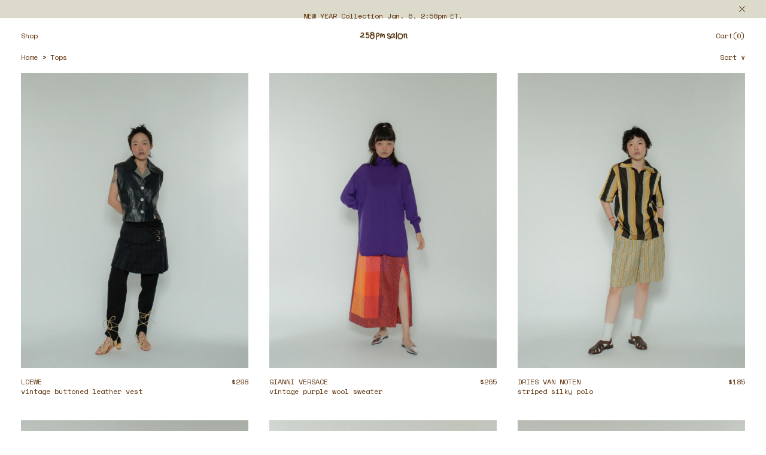

--- FILE ---
content_type: text/html; charset=utf-8
request_url: https://258pmsalon.com/collections/tops?page=8
body_size: 11564
content:
<!doctype html>
<html>
<head>
  <meta name="google-site-verification" content="idyJG8T-N1peFjjKntaqNToD3SfskvUkrMBwY6A0JqQ" />
  <title>Tops</title>
  <meta charset="utf-8">
  <meta http-equiv="X-UA-Compatible" content="IE=edge,chrome=1">
  <meta name="description" content="">
  <link rel="canonical" href="https://258pmsalon.com/collections/tops?page=8">
  <link rel="preconnect" href="https://cdn.shopify.com" crossorigin>
  <meta name="viewport" content="width=device-width,initial-scale=1,maximum-scale=1,user-scalable=no,shrink-to-fit=no">
  <script>window.performance && window.performance.mark && window.performance.mark('shopify.content_for_header.start');</script><meta id="shopify-digital-wallet" name="shopify-digital-wallet" content="/57659621576/digital_wallets/dialog">
<meta name="shopify-checkout-api-token" content="d70f0606634491f01d115ffe0bfe5b13">
<meta id="in-context-paypal-metadata" data-shop-id="57659621576" data-venmo-supported="false" data-environment="production" data-locale="en_US" data-paypal-v4="true" data-currency="USD">
<link rel="alternate" type="application/atom+xml" title="Feed" href="/collections/tops.atom" />
<link rel="prev" href="/collections/tops?page=7">
<link rel="alternate" type="application/json+oembed" href="https://258pmsalon.com/collections/tops.oembed?page=8">
<script async="async" src="/checkouts/internal/preloads.js?locale=en-US"></script>
<link rel="preconnect" href="https://shop.app" crossorigin="anonymous">
<script async="async" src="https://shop.app/checkouts/internal/preloads.js?locale=en-US&shop_id=57659621576" crossorigin="anonymous"></script>
<script id="apple-pay-shop-capabilities" type="application/json">{"shopId":57659621576,"countryCode":"US","currencyCode":"USD","merchantCapabilities":["supports3DS"],"merchantId":"gid:\/\/shopify\/Shop\/57659621576","merchantName":"258pm salon","requiredBillingContactFields":["postalAddress","email","phone"],"requiredShippingContactFields":["postalAddress","email","phone"],"shippingType":"shipping","supportedNetworks":["visa","masterCard","amex","discover","elo","jcb"],"total":{"type":"pending","label":"258pm salon","amount":"1.00"},"shopifyPaymentsEnabled":true,"supportsSubscriptions":true}</script>
<script id="shopify-features" type="application/json">{"accessToken":"d70f0606634491f01d115ffe0bfe5b13","betas":["rich-media-storefront-analytics"],"domain":"258pmsalon.com","predictiveSearch":true,"shopId":57659621576,"locale":"en"}</script>
<script>var Shopify = Shopify || {};
Shopify.shop = "258pm.myshopify.com";
Shopify.locale = "en";
Shopify.currency = {"active":"USD","rate":"1.0"};
Shopify.country = "US";
Shopify.theme = {"name":"258pm\/main","id":125586342088,"schema_name":"258pm","schema_version":"1.0.0","theme_store_id":null,"role":"main"};
Shopify.theme.handle = "null";
Shopify.theme.style = {"id":null,"handle":null};
Shopify.cdnHost = "258pmsalon.com/cdn";
Shopify.routes = Shopify.routes || {};
Shopify.routes.root = "/";</script>
<script type="module">!function(o){(o.Shopify=o.Shopify||{}).modules=!0}(window);</script>
<script>!function(o){function n(){var o=[];function n(){o.push(Array.prototype.slice.apply(arguments))}return n.q=o,n}var t=o.Shopify=o.Shopify||{};t.loadFeatures=n(),t.autoloadFeatures=n()}(window);</script>
<script>
  window.ShopifyPay = window.ShopifyPay || {};
  window.ShopifyPay.apiHost = "shop.app\/pay";
  window.ShopifyPay.redirectState = null;
</script>
<script id="shop-js-analytics" type="application/json">{"pageType":"collection"}</script>
<script defer="defer" async type="module" src="//258pmsalon.com/cdn/shopifycloud/shop-js/modules/v2/client.init-shop-cart-sync_IZsNAliE.en.esm.js"></script>
<script defer="defer" async type="module" src="//258pmsalon.com/cdn/shopifycloud/shop-js/modules/v2/chunk.common_0OUaOowp.esm.js"></script>
<script type="module">
  await import("//258pmsalon.com/cdn/shopifycloud/shop-js/modules/v2/client.init-shop-cart-sync_IZsNAliE.en.esm.js");
await import("//258pmsalon.com/cdn/shopifycloud/shop-js/modules/v2/chunk.common_0OUaOowp.esm.js");

  window.Shopify.SignInWithShop?.initShopCartSync?.({"fedCMEnabled":true,"windoidEnabled":true});

</script>
<script>
  window.Shopify = window.Shopify || {};
  if (!window.Shopify.featureAssets) window.Shopify.featureAssets = {};
  window.Shopify.featureAssets['shop-js'] = {"shop-cart-sync":["modules/v2/client.shop-cart-sync_DLOhI_0X.en.esm.js","modules/v2/chunk.common_0OUaOowp.esm.js"],"init-fed-cm":["modules/v2/client.init-fed-cm_C6YtU0w6.en.esm.js","modules/v2/chunk.common_0OUaOowp.esm.js"],"shop-button":["modules/v2/client.shop-button_BCMx7GTG.en.esm.js","modules/v2/chunk.common_0OUaOowp.esm.js"],"shop-cash-offers":["modules/v2/client.shop-cash-offers_BT26qb5j.en.esm.js","modules/v2/chunk.common_0OUaOowp.esm.js","modules/v2/chunk.modal_CGo_dVj3.esm.js"],"init-windoid":["modules/v2/client.init-windoid_B9PkRMql.en.esm.js","modules/v2/chunk.common_0OUaOowp.esm.js"],"init-shop-email-lookup-coordinator":["modules/v2/client.init-shop-email-lookup-coordinator_DZkqjsbU.en.esm.js","modules/v2/chunk.common_0OUaOowp.esm.js"],"shop-toast-manager":["modules/v2/client.shop-toast-manager_Di2EnuM7.en.esm.js","modules/v2/chunk.common_0OUaOowp.esm.js"],"shop-login-button":["modules/v2/client.shop-login-button_BtqW_SIO.en.esm.js","modules/v2/chunk.common_0OUaOowp.esm.js","modules/v2/chunk.modal_CGo_dVj3.esm.js"],"avatar":["modules/v2/client.avatar_BTnouDA3.en.esm.js"],"pay-button":["modules/v2/client.pay-button_CWa-C9R1.en.esm.js","modules/v2/chunk.common_0OUaOowp.esm.js"],"init-shop-cart-sync":["modules/v2/client.init-shop-cart-sync_IZsNAliE.en.esm.js","modules/v2/chunk.common_0OUaOowp.esm.js"],"init-customer-accounts":["modules/v2/client.init-customer-accounts_DenGwJTU.en.esm.js","modules/v2/client.shop-login-button_BtqW_SIO.en.esm.js","modules/v2/chunk.common_0OUaOowp.esm.js","modules/v2/chunk.modal_CGo_dVj3.esm.js"],"init-shop-for-new-customer-accounts":["modules/v2/client.init-shop-for-new-customer-accounts_JdHXxpS9.en.esm.js","modules/v2/client.shop-login-button_BtqW_SIO.en.esm.js","modules/v2/chunk.common_0OUaOowp.esm.js","modules/v2/chunk.modal_CGo_dVj3.esm.js"],"init-customer-accounts-sign-up":["modules/v2/client.init-customer-accounts-sign-up_D6__K_p8.en.esm.js","modules/v2/client.shop-login-button_BtqW_SIO.en.esm.js","modules/v2/chunk.common_0OUaOowp.esm.js","modules/v2/chunk.modal_CGo_dVj3.esm.js"],"checkout-modal":["modules/v2/client.checkout-modal_C_ZQDY6s.en.esm.js","modules/v2/chunk.common_0OUaOowp.esm.js","modules/v2/chunk.modal_CGo_dVj3.esm.js"],"shop-follow-button":["modules/v2/client.shop-follow-button_XetIsj8l.en.esm.js","modules/v2/chunk.common_0OUaOowp.esm.js","modules/v2/chunk.modal_CGo_dVj3.esm.js"],"lead-capture":["modules/v2/client.lead-capture_DvA72MRN.en.esm.js","modules/v2/chunk.common_0OUaOowp.esm.js","modules/v2/chunk.modal_CGo_dVj3.esm.js"],"shop-login":["modules/v2/client.shop-login_ClXNxyh6.en.esm.js","modules/v2/chunk.common_0OUaOowp.esm.js","modules/v2/chunk.modal_CGo_dVj3.esm.js"],"payment-terms":["modules/v2/client.payment-terms_CNlwjfZz.en.esm.js","modules/v2/chunk.common_0OUaOowp.esm.js","modules/v2/chunk.modal_CGo_dVj3.esm.js"]};
</script>
<script id="__st">var __st={"a":57659621576,"offset":-18000,"reqid":"145dd805-5c00-4476-aded-f6167d28e1ac-1768480319","pageurl":"258pmsalon.com\/collections\/tops?page=8","u":"8c0df83b095f","p":"collection","rtyp":"collection","rid":322832171208};</script>
<script>window.ShopifyPaypalV4VisibilityTracking = true;</script>
<script id="form-persister">!function(){'use strict';const t='contact',e='new_comment',n=[[t,t],['blogs',e],['comments',e],[t,'customer']],o='password',r='form_key',c=['recaptcha-v3-token','g-recaptcha-response','h-captcha-response',o],s=()=>{try{return window.sessionStorage}catch{return}},i='__shopify_v',u=t=>t.elements[r],a=function(){const t=[...n].map((([t,e])=>`form[action*='/${t}']:not([data-nocaptcha='true']) input[name='form_type'][value='${e}']`)).join(',');var e;return e=t,()=>e?[...document.querySelectorAll(e)].map((t=>t.form)):[]}();function m(t){const e=u(t);a().includes(t)&&(!e||!e.value)&&function(t){try{if(!s())return;!function(t){const e=s();if(!e)return;const n=u(t);if(!n)return;const o=n.value;o&&e.removeItem(o)}(t);const e=Array.from(Array(32),(()=>Math.random().toString(36)[2])).join('');!function(t,e){u(t)||t.append(Object.assign(document.createElement('input'),{type:'hidden',name:r})),t.elements[r].value=e}(t,e),function(t,e){const n=s();if(!n)return;const r=[...t.querySelectorAll(`input[type='${o}']`)].map((({name:t})=>t)),u=[...c,...r],a={};for(const[o,c]of new FormData(t).entries())u.includes(o)||(a[o]=c);n.setItem(e,JSON.stringify({[i]:1,action:t.action,data:a}))}(t,e)}catch(e){console.error('failed to persist form',e)}}(t)}const f=t=>{if('true'===t.dataset.persistBound)return;const e=function(t,e){const n=function(t){return'function'==typeof t.submit?t.submit:HTMLFormElement.prototype.submit}(t).bind(t);return function(){let t;return()=>{t||(t=!0,(()=>{try{e(),n()}catch(t){(t=>{console.error('form submit failed',t)})(t)}})(),setTimeout((()=>t=!1),250))}}()}(t,(()=>{m(t)}));!function(t,e){if('function'==typeof t.submit&&'function'==typeof e)try{t.submit=e}catch{}}(t,e),t.addEventListener('submit',(t=>{t.preventDefault(),e()})),t.dataset.persistBound='true'};!function(){function t(t){const e=(t=>{const e=t.target;return e instanceof HTMLFormElement?e:e&&e.form})(t);e&&m(e)}document.addEventListener('submit',t),document.addEventListener('DOMContentLoaded',(()=>{const e=a();for(const t of e)f(t);var n;n=document.body,new window.MutationObserver((t=>{for(const e of t)if('childList'===e.type&&e.addedNodes.length)for(const t of e.addedNodes)1===t.nodeType&&'FORM'===t.tagName&&a().includes(t)&&f(t)})).observe(n,{childList:!0,subtree:!0,attributes:!1}),document.removeEventListener('submit',t)}))}()}();</script>
<script integrity="sha256-4kQ18oKyAcykRKYeNunJcIwy7WH5gtpwJnB7kiuLZ1E=" data-source-attribution="shopify.loadfeatures" defer="defer" src="//258pmsalon.com/cdn/shopifycloud/storefront/assets/storefront/load_feature-a0a9edcb.js" crossorigin="anonymous"></script>
<script crossorigin="anonymous" defer="defer" src="//258pmsalon.com/cdn/shopifycloud/storefront/assets/shopify_pay/storefront-65b4c6d7.js?v=20250812"></script>
<script data-source-attribution="shopify.dynamic_checkout.dynamic.init">var Shopify=Shopify||{};Shopify.PaymentButton=Shopify.PaymentButton||{isStorefrontPortableWallets:!0,init:function(){window.Shopify.PaymentButton.init=function(){};var t=document.createElement("script");t.src="https://258pmsalon.com/cdn/shopifycloud/portable-wallets/latest/portable-wallets.en.js",t.type="module",document.head.appendChild(t)}};
</script>
<script data-source-attribution="shopify.dynamic_checkout.buyer_consent">
  function portableWalletsHideBuyerConsent(e){var t=document.getElementById("shopify-buyer-consent"),n=document.getElementById("shopify-subscription-policy-button");t&&n&&(t.classList.add("hidden"),t.setAttribute("aria-hidden","true"),n.removeEventListener("click",e))}function portableWalletsShowBuyerConsent(e){var t=document.getElementById("shopify-buyer-consent"),n=document.getElementById("shopify-subscription-policy-button");t&&n&&(t.classList.remove("hidden"),t.removeAttribute("aria-hidden"),n.addEventListener("click",e))}window.Shopify?.PaymentButton&&(window.Shopify.PaymentButton.hideBuyerConsent=portableWalletsHideBuyerConsent,window.Shopify.PaymentButton.showBuyerConsent=portableWalletsShowBuyerConsent);
</script>
<script data-source-attribution="shopify.dynamic_checkout.cart.bootstrap">document.addEventListener("DOMContentLoaded",(function(){function t(){return document.querySelector("shopify-accelerated-checkout-cart, shopify-accelerated-checkout")}if(t())Shopify.PaymentButton.init();else{new MutationObserver((function(e,n){t()&&(Shopify.PaymentButton.init(),n.disconnect())})).observe(document.body,{childList:!0,subtree:!0})}}));
</script>
<script id='scb4127' type='text/javascript' async='' src='https://258pmsalon.com/cdn/shopifycloud/privacy-banner/storefront-banner.js'></script><link id="shopify-accelerated-checkout-styles" rel="stylesheet" media="screen" href="https://258pmsalon.com/cdn/shopifycloud/portable-wallets/latest/accelerated-checkout-backwards-compat.css" crossorigin="anonymous">
<style id="shopify-accelerated-checkout-cart">
        #shopify-buyer-consent {
  margin-top: 1em;
  display: inline-block;
  width: 100%;
}

#shopify-buyer-consent.hidden {
  display: none;
}

#shopify-subscription-policy-button {
  background: none;
  border: none;
  padding: 0;
  text-decoration: underline;
  font-size: inherit;
  cursor: pointer;
}

#shopify-subscription-policy-button::before {
  box-shadow: none;
}

      </style>

<script>window.performance && window.performance.mark && window.performance.mark('shopify.content_for_header.end');</script> <!-- Header hook for plugins -->

  <link rel="shortcut icon" href="//258pmsalon.com/cdn/shop/files/favicon_small.png?v=4987792808497931170" type="image/png" />

  <link rel="preconnect" href="https://fonts.googleapis.com">
  <link rel="preconnect" href="https://fonts.gstatic.com" crossorigin>
  <link href="https://fonts.googleapis.com/css2?family=Space+Mono:ital,wght@0,400;0,700;1,400&display=swap" rel="stylesheet">

  <link href="//258pmsalon.com/cdn/shop/t/4/assets/application.css?v=87103258920158566091635296824" rel="stylesheet" type="text/css" media="all" />
  <script src="//258pmsalon.com/cdn/shop/t/4/assets/application.js?v=128462529292239181861635296136" defer></script>
<meta property="og:image" content="https://cdn.shopify.com/s/files/1/0576/5962/1576/files/258pmsalon-logo-thumbnail-blue.jpg?v=1635524856" />
<meta property="og:image:secure_url" content="https://cdn.shopify.com/s/files/1/0576/5962/1576/files/258pmsalon-logo-thumbnail-blue.jpg?v=1635524856" />
<meta property="og:image:width" content="1139" />
<meta property="og:image:height" content="628" />
<link href="https://monorail-edge.shopifysvc.com" rel="dns-prefetch">
<script>(function(){if ("sendBeacon" in navigator && "performance" in window) {try {var session_token_from_headers = performance.getEntriesByType('navigation')[0].serverTiming.find(x => x.name == '_s').description;} catch {var session_token_from_headers = undefined;}var session_cookie_matches = document.cookie.match(/_shopify_s=([^;]*)/);var session_token_from_cookie = session_cookie_matches && session_cookie_matches.length === 2 ? session_cookie_matches[1] : "";var session_token = session_token_from_headers || session_token_from_cookie || "";function handle_abandonment_event(e) {var entries = performance.getEntries().filter(function(entry) {return /monorail-edge.shopifysvc.com/.test(entry.name);});if (!window.abandonment_tracked && entries.length === 0) {window.abandonment_tracked = true;var currentMs = Date.now();var navigation_start = performance.timing.navigationStart;var payload = {shop_id: 57659621576,url: window.location.href,navigation_start,duration: currentMs - navigation_start,session_token,page_type: "collection"};window.navigator.sendBeacon("https://monorail-edge.shopifysvc.com/v1/produce", JSON.stringify({schema_id: "online_store_buyer_site_abandonment/1.1",payload: payload,metadata: {event_created_at_ms: currentMs,event_sent_at_ms: currentMs}}));}}window.addEventListener('pagehide', handle_abandonment_event);}}());</script>
<script id="web-pixels-manager-setup">(function e(e,d,r,n,o){if(void 0===o&&(o={}),!Boolean(null===(a=null===(i=window.Shopify)||void 0===i?void 0:i.analytics)||void 0===a?void 0:a.replayQueue)){var i,a;window.Shopify=window.Shopify||{};var t=window.Shopify;t.analytics=t.analytics||{};var s=t.analytics;s.replayQueue=[],s.publish=function(e,d,r){return s.replayQueue.push([e,d,r]),!0};try{self.performance.mark("wpm:start")}catch(e){}var l=function(){var e={modern:/Edge?\/(1{2}[4-9]|1[2-9]\d|[2-9]\d{2}|\d{4,})\.\d+(\.\d+|)|Firefox\/(1{2}[4-9]|1[2-9]\d|[2-9]\d{2}|\d{4,})\.\d+(\.\d+|)|Chrom(ium|e)\/(9{2}|\d{3,})\.\d+(\.\d+|)|(Maci|X1{2}).+ Version\/(15\.\d+|(1[6-9]|[2-9]\d|\d{3,})\.\d+)([,.]\d+|)( \(\w+\)|)( Mobile\/\w+|) Safari\/|Chrome.+OPR\/(9{2}|\d{3,})\.\d+\.\d+|(CPU[ +]OS|iPhone[ +]OS|CPU[ +]iPhone|CPU IPhone OS|CPU iPad OS)[ +]+(15[._]\d+|(1[6-9]|[2-9]\d|\d{3,})[._]\d+)([._]\d+|)|Android:?[ /-](13[3-9]|1[4-9]\d|[2-9]\d{2}|\d{4,})(\.\d+|)(\.\d+|)|Android.+Firefox\/(13[5-9]|1[4-9]\d|[2-9]\d{2}|\d{4,})\.\d+(\.\d+|)|Android.+Chrom(ium|e)\/(13[3-9]|1[4-9]\d|[2-9]\d{2}|\d{4,})\.\d+(\.\d+|)|SamsungBrowser\/([2-9]\d|\d{3,})\.\d+/,legacy:/Edge?\/(1[6-9]|[2-9]\d|\d{3,})\.\d+(\.\d+|)|Firefox\/(5[4-9]|[6-9]\d|\d{3,})\.\d+(\.\d+|)|Chrom(ium|e)\/(5[1-9]|[6-9]\d|\d{3,})\.\d+(\.\d+|)([\d.]+$|.*Safari\/(?![\d.]+ Edge\/[\d.]+$))|(Maci|X1{2}).+ Version\/(10\.\d+|(1[1-9]|[2-9]\d|\d{3,})\.\d+)([,.]\d+|)( \(\w+\)|)( Mobile\/\w+|) Safari\/|Chrome.+OPR\/(3[89]|[4-9]\d|\d{3,})\.\d+\.\d+|(CPU[ +]OS|iPhone[ +]OS|CPU[ +]iPhone|CPU IPhone OS|CPU iPad OS)[ +]+(10[._]\d+|(1[1-9]|[2-9]\d|\d{3,})[._]\d+)([._]\d+|)|Android:?[ /-](13[3-9]|1[4-9]\d|[2-9]\d{2}|\d{4,})(\.\d+|)(\.\d+|)|Mobile Safari.+OPR\/([89]\d|\d{3,})\.\d+\.\d+|Android.+Firefox\/(13[5-9]|1[4-9]\d|[2-9]\d{2}|\d{4,})\.\d+(\.\d+|)|Android.+Chrom(ium|e)\/(13[3-9]|1[4-9]\d|[2-9]\d{2}|\d{4,})\.\d+(\.\d+|)|Android.+(UC? ?Browser|UCWEB|U3)[ /]?(15\.([5-9]|\d{2,})|(1[6-9]|[2-9]\d|\d{3,})\.\d+)\.\d+|SamsungBrowser\/(5\.\d+|([6-9]|\d{2,})\.\d+)|Android.+MQ{2}Browser\/(14(\.(9|\d{2,})|)|(1[5-9]|[2-9]\d|\d{3,})(\.\d+|))(\.\d+|)|K[Aa][Ii]OS\/(3\.\d+|([4-9]|\d{2,})\.\d+)(\.\d+|)/},d=e.modern,r=e.legacy,n=navigator.userAgent;return n.match(d)?"modern":n.match(r)?"legacy":"unknown"}(),u="modern"===l?"modern":"legacy",c=(null!=n?n:{modern:"",legacy:""})[u],f=function(e){return[e.baseUrl,"/wpm","/b",e.hashVersion,"modern"===e.buildTarget?"m":"l",".js"].join("")}({baseUrl:d,hashVersion:r,buildTarget:u}),m=function(e){var d=e.version,r=e.bundleTarget,n=e.surface,o=e.pageUrl,i=e.monorailEndpoint;return{emit:function(e){var a=e.status,t=e.errorMsg,s=(new Date).getTime(),l=JSON.stringify({metadata:{event_sent_at_ms:s},events:[{schema_id:"web_pixels_manager_load/3.1",payload:{version:d,bundle_target:r,page_url:o,status:a,surface:n,error_msg:t},metadata:{event_created_at_ms:s}}]});if(!i)return console&&console.warn&&console.warn("[Web Pixels Manager] No Monorail endpoint provided, skipping logging."),!1;try{return self.navigator.sendBeacon.bind(self.navigator)(i,l)}catch(e){}var u=new XMLHttpRequest;try{return u.open("POST",i,!0),u.setRequestHeader("Content-Type","text/plain"),u.send(l),!0}catch(e){return console&&console.warn&&console.warn("[Web Pixels Manager] Got an unhandled error while logging to Monorail."),!1}}}}({version:r,bundleTarget:l,surface:e.surface,pageUrl:self.location.href,monorailEndpoint:e.monorailEndpoint});try{o.browserTarget=l,function(e){var d=e.src,r=e.async,n=void 0===r||r,o=e.onload,i=e.onerror,a=e.sri,t=e.scriptDataAttributes,s=void 0===t?{}:t,l=document.createElement("script"),u=document.querySelector("head"),c=document.querySelector("body");if(l.async=n,l.src=d,a&&(l.integrity=a,l.crossOrigin="anonymous"),s)for(var f in s)if(Object.prototype.hasOwnProperty.call(s,f))try{l.dataset[f]=s[f]}catch(e){}if(o&&l.addEventListener("load",o),i&&l.addEventListener("error",i),u)u.appendChild(l);else{if(!c)throw new Error("Did not find a head or body element to append the script");c.appendChild(l)}}({src:f,async:!0,onload:function(){if(!function(){var e,d;return Boolean(null===(d=null===(e=window.Shopify)||void 0===e?void 0:e.analytics)||void 0===d?void 0:d.initialized)}()){var d=window.webPixelsManager.init(e)||void 0;if(d){var r=window.Shopify.analytics;r.replayQueue.forEach((function(e){var r=e[0],n=e[1],o=e[2];d.publishCustomEvent(r,n,o)})),r.replayQueue=[],r.publish=d.publishCustomEvent,r.visitor=d.visitor,r.initialized=!0}}},onerror:function(){return m.emit({status:"failed",errorMsg:"".concat(f," has failed to load")})},sri:function(e){var d=/^sha384-[A-Za-z0-9+/=]+$/;return"string"==typeof e&&d.test(e)}(c)?c:"",scriptDataAttributes:o}),m.emit({status:"loading"})}catch(e){m.emit({status:"failed",errorMsg:(null==e?void 0:e.message)||"Unknown error"})}}})({shopId: 57659621576,storefrontBaseUrl: "https://258pmsalon.com",extensionsBaseUrl: "https://extensions.shopifycdn.com/cdn/shopifycloud/web-pixels-manager",monorailEndpoint: "https://monorail-edge.shopifysvc.com/unstable/produce_batch",surface: "storefront-renderer",enabledBetaFlags: ["2dca8a86"],webPixelsConfigList: [{"id":"shopify-app-pixel","configuration":"{}","eventPayloadVersion":"v1","runtimeContext":"STRICT","scriptVersion":"0450","apiClientId":"shopify-pixel","type":"APP","privacyPurposes":["ANALYTICS","MARKETING"]},{"id":"shopify-custom-pixel","eventPayloadVersion":"v1","runtimeContext":"LAX","scriptVersion":"0450","apiClientId":"shopify-pixel","type":"CUSTOM","privacyPurposes":["ANALYTICS","MARKETING"]}],isMerchantRequest: false,initData: {"shop":{"name":"258pm salon","paymentSettings":{"currencyCode":"USD"},"myshopifyDomain":"258pm.myshopify.com","countryCode":"US","storefrontUrl":"https:\/\/258pmsalon.com"},"customer":null,"cart":null,"checkout":null,"productVariants":[],"purchasingCompany":null},},"https://258pmsalon.com/cdn","7cecd0b6w90c54c6cpe92089d5m57a67346",{"modern":"","legacy":""},{"shopId":"57659621576","storefrontBaseUrl":"https:\/\/258pmsalon.com","extensionBaseUrl":"https:\/\/extensions.shopifycdn.com\/cdn\/shopifycloud\/web-pixels-manager","surface":"storefront-renderer","enabledBetaFlags":"[\"2dca8a86\"]","isMerchantRequest":"false","hashVersion":"7cecd0b6w90c54c6cpe92089d5m57a67346","publish":"custom","events":"[[\"page_viewed\",{}],[\"collection_viewed\",{\"collection\":{\"id\":\"322832171208\",\"title\":\"Tops\",\"productVariants\":[{\"price\":{\"amount\":298.0,\"currencyCode\":\"USD\"},\"product\":{\"title\":\"vintage buttoned leather vest\",\"vendor\":\"Loewe\",\"id\":\"7440432103624\",\"untranslatedTitle\":\"vintage buttoned leather vest\",\"url\":\"\/products\/loewe-vintage-buttoned-leather-vest\",\"type\":\"Vests\"},\"id\":\"42320580280520\",\"image\":{\"src\":\"\/\/258pmsalon.com\/cdn\/shop\/products\/2022-258PMSalon-Loewe-black-leather-vest-47-055.jpg?v=1663433331\"},\"sku\":\"TO211201003LOE\",\"title\":\"Default Title\",\"untranslatedTitle\":\"Default Title\"},{\"price\":{\"amount\":265.0,\"currencyCode\":\"USD\"},\"product\":{\"title\":\"vintage purple wool sweater\",\"vendor\":\"Gianni Versace\",\"id\":\"7429063377096\",\"untranslatedTitle\":\"vintage purple wool sweater\",\"url\":\"\/products\/gianni-versace-vintage-purple-wool-sweater\",\"type\":\"Shirts \u0026 Tops\"},\"id\":\"42283354685640\",\"image\":{\"src\":\"\/\/258pmsalon.com\/cdn\/shop\/products\/2022-258PMSalon-Versace-purple-sweater-46-332.jpg?v=1662611485\"},\"sku\":\"TO220515001GVE\",\"title\":\"Default Title\",\"untranslatedTitle\":\"Default Title\"},{\"price\":{\"amount\":185.0,\"currencyCode\":\"USD\"},\"product\":{\"title\":\"striped silky polo\",\"vendor\":\"Dries Van Noten\",\"id\":\"7390218485960\",\"untranslatedTitle\":\"striped silky polo\",\"url\":\"\/products\/dries-van-noten-striped-silky-polo\",\"type\":\"Shirts \u0026 Tops\"},\"id\":\"42098588549320\",\"image\":{\"src\":\"\/\/258pmsalon.com\/cdn\/shop\/products\/2022-258PMSalon-DVN-stripe-polo-45-054.jpg?v=1658936366\"},\"sku\":\"TO200418003DVN\",\"title\":\"Default Title\",\"untranslatedTitle\":\"Default Title\"},{\"price\":{\"amount\":110.0,\"currencyCode\":\"USD\"},\"product\":{\"title\":\"woven short sleeved top\",\"vendor\":\"Versus\",\"id\":\"7349362131144\",\"untranslatedTitle\":\"woven short sleeved top\",\"url\":\"\/products\/versus-woven-short-sleeved-top\",\"type\":\"Shirts \u0026 Tops\"},\"id\":\"41950768857288\",\"image\":{\"src\":\"\/\/258pmsalon.com\/cdn\/shop\/products\/2022-258PMSalon-Versus-woven-top-43-031.jpg?v=1654143395\"},\"sku\":\"TO210731002VER\",\"title\":\"Default Title\",\"untranslatedTitle\":\"Default Title\"},{\"price\":{\"amount\":330.0,\"currencyCode\":\"USD\"},\"product\":{\"title\":\"vintage gem print silk blouse with neck tie\",\"vendor\":\"Yves Saint Laurent\",\"id\":\"7231826460872\",\"untranslatedTitle\":\"vintage gem print silk blouse with neck tie\",\"url\":\"\/products\/saint-laurent-rive-gauche-vintage-gem-print-silk-blouse\",\"type\":\"Shirts \u0026 Tops\"},\"id\":\"41526639165640\",\"image\":{\"src\":\"\/\/258pmsalon.com\/cdn\/shop\/products\/2022-258PMSalon-YSL-gem-bow-blouse-39-141.jpg?v=1645221422\"},\"sku\":\"TO200119005YSL\",\"title\":\"Default Title\",\"untranslatedTitle\":\"Default Title\"},{\"price\":{\"amount\":920.0,\"currencyCode\":\"USD\"},\"product\":{\"title\":\"leather woven top with silk trim\",\"vendor\":\"Gucci\",\"id\":\"7214151663816\",\"untranslatedTitle\":\"leather woven top with silk trim\",\"url\":\"\/products\/gucci-leather-woven-top\",\"type\":\"Shirts \u0026 Tops\"},\"id\":\"41465566036168\",\"image\":{\"src\":\"\/\/258pmsalon.com\/cdn\/shop\/products\/2022-258PMSalon-Gucci-leather-woven-top-37-476.jpg?v=1642116916\"},\"sku\":\"TO211213007GUC\",\"title\":\"Default Title\",\"untranslatedTitle\":\"Default Title\"},{\"price\":{\"amount\":175.0,\"currencyCode\":\"USD\"},\"product\":{\"title\":\"vintage cotton and linen knit\",\"vendor\":\"JC de Castelbajac\",\"id\":\"7214145929416\",\"untranslatedTitle\":\"vintage cotton and linen knit\",\"url\":\"\/products\/jc-de-castelbajac-vintage-cotton-linen-knit\",\"type\":\"Shirts \u0026 Tops\"},\"id\":\"41465553748168\",\"image\":{\"src\":\"\/\/258pmsalon.com\/cdn\/shop\/products\/2022-258PMSalon-Castelbajac-colorblock-knit-37-369.jpg?v=1641918053\"},\"sku\":\"TO211201007JDC\",\"title\":\"Default Title\",\"untranslatedTitle\":\"Default Title\"},{\"price\":{\"amount\":150.0,\"currencyCode\":\"USD\"},\"product\":{\"title\":\"teal cashmere turtleneck\",\"vendor\":\"Gucci\",\"id\":\"7214114472136\",\"untranslatedTitle\":\"teal cashmere turtleneck\",\"url\":\"\/products\/gucci-teal-cashmere-turtleneck\",\"type\":\"Shirts \u0026 Tops\"},\"id\":\"41465497583816\",\"image\":{\"src\":\"\/\/258pmsalon.com\/cdn\/shop\/products\/2022-258PMSalon-Gucci-teal-cashmere-turtleneck-37-318.jpg?v=1641916823\"},\"sku\":\"TO200826008GUC\",\"title\":\"Default Title\",\"untranslatedTitle\":\"Default Title\"},{\"price\":{\"amount\":298.0,\"currencyCode\":\"USD\"},\"product\":{\"title\":\"vintage multi-color plaid cardigan\",\"vendor\":\"Yves Saint Laurent\",\"id\":\"7169797914824\",\"untranslatedTitle\":\"vintage multi-color plaid cardigan\",\"url\":\"\/products\/yves-saint-laurent-vintage-plaid-cardigan\",\"type\":\"Shirts \u0026 Tops\"},\"id\":\"41310964973768\",\"image\":{\"src\":\"\/\/258pmsalon.com\/cdn\/shop\/products\/2021-258PMSalon-YSL-crisscross-sweater-35-320.jpg?v=1638422606\"},\"sku\":\"TO201018002YSL\",\"title\":\"Default Title\",\"untranslatedTitle\":\"Default Title\"},{\"price\":{\"amount\":260.0,\"currencyCode\":\"USD\"},\"product\":{\"title\":\"vintage zigzag patterned cardigan\",\"vendor\":\"Missoni\",\"id\":\"7138137538760\",\"untranslatedTitle\":\"vintage zigzag patterned cardigan\",\"url\":\"\/products\/missoni-vintage-zigzag-patterned-cardigan\",\"type\":\"Shirts \u0026 Tops\"},\"id\":\"41218832531656\",\"image\":{\"src\":\"\/\/258pmsalon.com\/cdn\/shop\/products\/2021-258PMSalon-Missoni-zigzag-cardigan-34-299.jpg?v=1636705988\"},\"sku\":\"TO210928003MIS\",\"title\":\"Default Title\",\"untranslatedTitle\":\"Default Title\"}]}}]]"});</script><script>
  window.ShopifyAnalytics = window.ShopifyAnalytics || {};
  window.ShopifyAnalytics.meta = window.ShopifyAnalytics.meta || {};
  window.ShopifyAnalytics.meta.currency = 'USD';
  var meta = {"products":[{"id":7440432103624,"gid":"gid:\/\/shopify\/Product\/7440432103624","vendor":"Loewe","type":"Vests","handle":"loewe-vintage-buttoned-leather-vest","variants":[{"id":42320580280520,"price":29800,"name":"vintage buttoned leather vest","public_title":null,"sku":"TO211201003LOE"}],"remote":false},{"id":7429063377096,"gid":"gid:\/\/shopify\/Product\/7429063377096","vendor":"Gianni Versace","type":"Shirts \u0026 Tops","handle":"gianni-versace-vintage-purple-wool-sweater","variants":[{"id":42283354685640,"price":26500,"name":"vintage purple wool sweater","public_title":null,"sku":"TO220515001GVE"}],"remote":false},{"id":7390218485960,"gid":"gid:\/\/shopify\/Product\/7390218485960","vendor":"Dries Van Noten","type":"Shirts \u0026 Tops","handle":"dries-van-noten-striped-silky-polo","variants":[{"id":42098588549320,"price":18500,"name":"striped silky polo","public_title":null,"sku":"TO200418003DVN"}],"remote":false},{"id":7349362131144,"gid":"gid:\/\/shopify\/Product\/7349362131144","vendor":"Versus","type":"Shirts \u0026 Tops","handle":"versus-woven-short-sleeved-top","variants":[{"id":41950768857288,"price":11000,"name":"woven short sleeved top","public_title":null,"sku":"TO210731002VER"}],"remote":false},{"id":7231826460872,"gid":"gid:\/\/shopify\/Product\/7231826460872","vendor":"Yves Saint Laurent","type":"Shirts \u0026 Tops","handle":"saint-laurent-rive-gauche-vintage-gem-print-silk-blouse","variants":[{"id":41526639165640,"price":33000,"name":"vintage gem print silk blouse with neck tie","public_title":null,"sku":"TO200119005YSL"}],"remote":false},{"id":7214151663816,"gid":"gid:\/\/shopify\/Product\/7214151663816","vendor":"Gucci","type":"Shirts \u0026 Tops","handle":"gucci-leather-woven-top","variants":[{"id":41465566036168,"price":92000,"name":"leather woven top with silk trim","public_title":null,"sku":"TO211213007GUC"}],"remote":false},{"id":7214145929416,"gid":"gid:\/\/shopify\/Product\/7214145929416","vendor":"JC de Castelbajac","type":"Shirts \u0026 Tops","handle":"jc-de-castelbajac-vintage-cotton-linen-knit","variants":[{"id":41465553748168,"price":17500,"name":"vintage cotton and linen knit","public_title":null,"sku":"TO211201007JDC"}],"remote":false},{"id":7214114472136,"gid":"gid:\/\/shopify\/Product\/7214114472136","vendor":"Gucci","type":"Shirts \u0026 Tops","handle":"gucci-teal-cashmere-turtleneck","variants":[{"id":41465497583816,"price":15000,"name":"teal cashmere turtleneck","public_title":null,"sku":"TO200826008GUC"}],"remote":false},{"id":7169797914824,"gid":"gid:\/\/shopify\/Product\/7169797914824","vendor":"Yves Saint Laurent","type":"Shirts \u0026 Tops","handle":"yves-saint-laurent-vintage-plaid-cardigan","variants":[{"id":41310964973768,"price":29800,"name":"vintage multi-color plaid cardigan","public_title":null,"sku":"TO201018002YSL"}],"remote":false},{"id":7138137538760,"gid":"gid:\/\/shopify\/Product\/7138137538760","vendor":"Missoni","type":"Shirts \u0026 Tops","handle":"missoni-vintage-zigzag-patterned-cardigan","variants":[{"id":41218832531656,"price":26000,"name":"vintage zigzag patterned cardigan","public_title":null,"sku":"TO210928003MIS"}],"remote":false}],"page":{"pageType":"collection","resourceType":"collection","resourceId":322832171208,"requestId":"145dd805-5c00-4476-aded-f6167d28e1ac-1768480319"}};
  for (var attr in meta) {
    window.ShopifyAnalytics.meta[attr] = meta[attr];
  }
</script>
<script class="analytics">
  (function () {
    var customDocumentWrite = function(content) {
      var jquery = null;

      if (window.jQuery) {
        jquery = window.jQuery;
      } else if (window.Checkout && window.Checkout.$) {
        jquery = window.Checkout.$;
      }

      if (jquery) {
        jquery('body').append(content);
      }
    };

    var hasLoggedConversion = function(token) {
      if (token) {
        return document.cookie.indexOf('loggedConversion=' + token) !== -1;
      }
      return false;
    }

    var setCookieIfConversion = function(token) {
      if (token) {
        var twoMonthsFromNow = new Date(Date.now());
        twoMonthsFromNow.setMonth(twoMonthsFromNow.getMonth() + 2);

        document.cookie = 'loggedConversion=' + token + '; expires=' + twoMonthsFromNow;
      }
    }

    var trekkie = window.ShopifyAnalytics.lib = window.trekkie = window.trekkie || [];
    if (trekkie.integrations) {
      return;
    }
    trekkie.methods = [
      'identify',
      'page',
      'ready',
      'track',
      'trackForm',
      'trackLink'
    ];
    trekkie.factory = function(method) {
      return function() {
        var args = Array.prototype.slice.call(arguments);
        args.unshift(method);
        trekkie.push(args);
        return trekkie;
      };
    };
    for (var i = 0; i < trekkie.methods.length; i++) {
      var key = trekkie.methods[i];
      trekkie[key] = trekkie.factory(key);
    }
    trekkie.load = function(config) {
      trekkie.config = config || {};
      trekkie.config.initialDocumentCookie = document.cookie;
      var first = document.getElementsByTagName('script')[0];
      var script = document.createElement('script');
      script.type = 'text/javascript';
      script.onerror = function(e) {
        var scriptFallback = document.createElement('script');
        scriptFallback.type = 'text/javascript';
        scriptFallback.onerror = function(error) {
                var Monorail = {
      produce: function produce(monorailDomain, schemaId, payload) {
        var currentMs = new Date().getTime();
        var event = {
          schema_id: schemaId,
          payload: payload,
          metadata: {
            event_created_at_ms: currentMs,
            event_sent_at_ms: currentMs
          }
        };
        return Monorail.sendRequest("https://" + monorailDomain + "/v1/produce", JSON.stringify(event));
      },
      sendRequest: function sendRequest(endpointUrl, payload) {
        // Try the sendBeacon API
        if (window && window.navigator && typeof window.navigator.sendBeacon === 'function' && typeof window.Blob === 'function' && !Monorail.isIos12()) {
          var blobData = new window.Blob([payload], {
            type: 'text/plain'
          });

          if (window.navigator.sendBeacon(endpointUrl, blobData)) {
            return true;
          } // sendBeacon was not successful

        } // XHR beacon

        var xhr = new XMLHttpRequest();

        try {
          xhr.open('POST', endpointUrl);
          xhr.setRequestHeader('Content-Type', 'text/plain');
          xhr.send(payload);
        } catch (e) {
          console.log(e);
        }

        return false;
      },
      isIos12: function isIos12() {
        return window.navigator.userAgent.lastIndexOf('iPhone; CPU iPhone OS 12_') !== -1 || window.navigator.userAgent.lastIndexOf('iPad; CPU OS 12_') !== -1;
      }
    };
    Monorail.produce('monorail-edge.shopifysvc.com',
      'trekkie_storefront_load_errors/1.1',
      {shop_id: 57659621576,
      theme_id: 125586342088,
      app_name: "storefront",
      context_url: window.location.href,
      source_url: "//258pmsalon.com/cdn/s/trekkie.storefront.cd680fe47e6c39ca5d5df5f0a32d569bc48c0f27.min.js"});

        };
        scriptFallback.async = true;
        scriptFallback.src = '//258pmsalon.com/cdn/s/trekkie.storefront.cd680fe47e6c39ca5d5df5f0a32d569bc48c0f27.min.js';
        first.parentNode.insertBefore(scriptFallback, first);
      };
      script.async = true;
      script.src = '//258pmsalon.com/cdn/s/trekkie.storefront.cd680fe47e6c39ca5d5df5f0a32d569bc48c0f27.min.js';
      first.parentNode.insertBefore(script, first);
    };
    trekkie.load(
      {"Trekkie":{"appName":"storefront","development":false,"defaultAttributes":{"shopId":57659621576,"isMerchantRequest":null,"themeId":125586342088,"themeCityHash":"12216614268842484857","contentLanguage":"en","currency":"USD","eventMetadataId":"e926e256-00df-42cf-8e37-a09a7048243b"},"isServerSideCookieWritingEnabled":true,"monorailRegion":"shop_domain","enabledBetaFlags":["65f19447"]},"Session Attribution":{},"S2S":{"facebookCapiEnabled":false,"source":"trekkie-storefront-renderer","apiClientId":580111}}
    );

    var loaded = false;
    trekkie.ready(function() {
      if (loaded) return;
      loaded = true;

      window.ShopifyAnalytics.lib = window.trekkie;

      var originalDocumentWrite = document.write;
      document.write = customDocumentWrite;
      try { window.ShopifyAnalytics.merchantGoogleAnalytics.call(this); } catch(error) {};
      document.write = originalDocumentWrite;

      window.ShopifyAnalytics.lib.page(null,{"pageType":"collection","resourceType":"collection","resourceId":322832171208,"requestId":"145dd805-5c00-4476-aded-f6167d28e1ac-1768480319","shopifyEmitted":true});

      var match = window.location.pathname.match(/checkouts\/(.+)\/(thank_you|post_purchase)/)
      var token = match? match[1]: undefined;
      if (!hasLoggedConversion(token)) {
        setCookieIfConversion(token);
        window.ShopifyAnalytics.lib.track("Viewed Product Category",{"currency":"USD","category":"Collection: tops","collectionName":"tops","collectionId":322832171208,"nonInteraction":true},undefined,undefined,{"shopifyEmitted":true});
      }
    });


        var eventsListenerScript = document.createElement('script');
        eventsListenerScript.async = true;
        eventsListenerScript.src = "//258pmsalon.com/cdn/shopifycloud/storefront/assets/shop_events_listener-3da45d37.js";
        document.getElementsByTagName('head')[0].appendChild(eventsListenerScript);

})();</script>
<script
  defer
  src="https://258pmsalon.com/cdn/shopifycloud/perf-kit/shopify-perf-kit-3.0.3.min.js"
  data-application="storefront-renderer"
  data-shop-id="57659621576"
  data-render-region="gcp-us-central1"
  data-page-type="collection"
  data-theme-instance-id="125586342088"
  data-theme-name="258pm"
  data-theme-version="1.0.0"
  data-monorail-region="shop_domain"
  data-resource-timing-sampling-rate="10"
  data-shs="true"
  data-shs-beacon="true"
  data-shs-export-with-fetch="true"
  data-shs-logs-sample-rate="1"
  data-shs-beacon-endpoint="https://258pmsalon.com/api/collect"
></script>
</head>

<body><script>window.topBannerTitle = 'Top banner:'</script>
    <div class="topBanner">
      <p>NEW YEAR Collection Jan. 6, 2:58pm ET.</p>
      <button class="topBanner-close" onClick='pm.TopBanner.close();'>
        <img src="//258pmsalon.com/cdn/shop/files/cross-icon.svg?v=1426044474397235077" class="icon-cross" width="10" height="10" loading="eager" />
      </button>
    </div><header>
    <div class="header-left">
      <button onClick="pm.MainMenu.open();">Shop</button>
      <nav class="header-mainMenu card popup ">
        <div class="header-mainMenu-section">
          <form action="/search" method="get" role="search" class="header-mainMenu-searchForm">
            <label for="search-input">Search</label>
            <input
              type="search"
              id="search-input"
              name="q"
              class="header-mainMenu-searchInput"
              value=""
              onMouseDown="pm.MainMenu.expand()"
              onInput="pm.MainMenu.expand()">
            <input type="hidden" name="type" value="product" />
            <button type="submit" class="header-mainMenu-searchSubmit">-></button>
          </form>
        </div><div class="header-mainMenu-section"><div>
                  <a href="/collections/new-arrivals">New Arrivals</a>
                </div><div>
                  <a href="/collections/special-selections">Special Selections</a>
                </div></div><div class="header-mainMenu-section"><div>
                  <a href="/collections/all">Shop All</a>
                </div><div>
                  <a href="/collections/coats-and-jackets">Coats and Jackets</a>
                </div><div>
                  <a href="/collections/dresses">Dresses</a>
                </div><div>
                  <a href="/collections/knitwear">Knitwear</a>
                </div><div>
                  <a href="/collections/tops">Tops</a>
                </div><div>
                  <a href="/collections/bottoms">Bottoms</a>
                </div><div>
                  <a href="/collections/jumpsuits-and-sets">Jumpsuits and Sets</a>
                </div><div>
                  <a href="/collections/accessories">Accessories</a>
                </div></div><div class="header-mainMenu-section"><a href="/pages/designers">Designers</a></div><button onClick="pm.Popup.close('header-mainMenu');" class="header-mainMenu-closeButton">
          <img src="//258pmsalon.com/cdn/shop/files/cross-icon.svg?v=1426044474397235077" class="icon-cross" width="14" height="14" loading="eager" />
        </button>
      </nav>
    </div>

    <a href="/"><img src="//258pmsalon.com/cdn/shop/files/logo_89x@2x.png?v=17250596526849237102" alt="258pm" class="logo" /></a>

    <div class="header-right">
      <a href="/cart" class="header-cart">Cart(0)
      </a>
    </div>
  </header>

  <main role="main">
    <div class="collection-container">
  <div class="collection-topNav">
    <div class="desktop-only">
      <a href="/">Home</a>
      > Tops
    </div>

    <div class="collection-sortMenuAnchor"><button class="collection-sortMenuButton" onClick="pm.Popup.toggle('collection-sortMenu')">
        
          Sort
        
        ∨
      </button>

      <div class="collection-sortMenu popup">
        <div class="collection-sortMenuList">
          <div><a href="/collections/tops?sort_by=created-descending" class="collection-sortMenuOption  collection-sortMenuOption--selected ">Newest</a></div>
          <div><a href="/collections/tops?sort_by=price-ascending" class="collection-sortMenuOption ">Prices ($-$$)</a></div>
          <div><a href="/collections/tops?sort_by=price-descending" class="collection-sortMenuOption ">Prices ($$-$)</a></div>
        </div>
      </div>
    </div>
  </div>

<div class="
  productList
  
    grid-3-container
  
">

    <div class="
      productList-product
      ">
      <a href="/collections/tops/products/loewe-vintage-buttoned-leather-vest">
        <div
          style="background-image: url(//258pmsalon.com/cdn/shop/products/2022-258PMSalon-Loewe-black-leather-vest-47-055_570x@2x.jpg?v=1663433331)"
          alt="Loewe vintage buttoned leather vest"
          class="productList-productImage"></div>
      </a><div class="productList-productInfo">
          <div class="productList-productPrice">$298
</div>
          <div class="productList-productVendor">
            <a href="/collections/tops/products/loewe-vintage-buttoned-leather-vest">Loewe</a>
          </div>
          <div class="productList-productTitle">
            <a href="/collections/tops/products/loewe-vintage-buttoned-leather-vest">vintage buttoned leather vest</a>
          </div>
        </div></div>

    <div class="
      productList-product
      ">
      <a href="/collections/tops/products/gianni-versace-vintage-purple-wool-sweater">
        <div
          style="background-image: url(//258pmsalon.com/cdn/shop/products/2022-258PMSalon-Versace-purple-sweater-46-332_570x@2x.jpg?v=1662611485)"
          alt="Gianni Versace vintage purple wool sweater"
          class="productList-productImage"></div>
      </a><div class="productList-productInfo">
          <div class="productList-productPrice">$265
</div>
          <div class="productList-productVendor">
            <a href="/collections/tops/products/gianni-versace-vintage-purple-wool-sweater">Gianni Versace</a>
          </div>
          <div class="productList-productTitle">
            <a href="/collections/tops/products/gianni-versace-vintage-purple-wool-sweater">vintage purple wool sweater</a>
          </div>
        </div></div>

    <div class="
      productList-product
      ">
      <a href="/collections/tops/products/dries-van-noten-striped-silky-polo">
        <div
          style="background-image: url(//258pmsalon.com/cdn/shop/products/2022-258PMSalon-DVN-stripe-polo-45-054_570x@2x.jpg?v=1658936366)"
          alt="Dries Van Noten striped silky polo"
          class="productList-productImage"></div>
      </a><div class="productList-productInfo">
          <div class="productList-productPrice">$185
</div>
          <div class="productList-productVendor">
            <a href="/collections/tops/products/dries-van-noten-striped-silky-polo">Dries Van Noten</a>
          </div>
          <div class="productList-productTitle">
            <a href="/collections/tops/products/dries-van-noten-striped-silky-polo">striped silky polo</a>
          </div>
        </div></div>

    <div class="
      productList-product
      ">
      <a href="/collections/tops/products/versus-woven-short-sleeved-top">
        <div
          style="background-image: url(//258pmsalon.com/cdn/shop/products/2022-258PMSalon-Versus-woven-top-43-031_570x@2x.jpg?v=1654143395)"
          alt="Versus woven short sleeved top"
          class="productList-productImage"></div>
      </a><div class="productList-productInfo">
          <div class="productList-productPrice">$110
</div>
          <div class="productList-productVendor">
            <a href="/collections/tops/products/versus-woven-short-sleeved-top">Versus</a>
          </div>
          <div class="productList-productTitle">
            <a href="/collections/tops/products/versus-woven-short-sleeved-top">woven short sleeved top</a>
          </div>
        </div></div>

    <div class="
      productList-product
      ">
      <a href="/collections/tops/products/saint-laurent-rive-gauche-vintage-gem-print-silk-blouse">
        <div
          style="background-image: url(//258pmsalon.com/cdn/shop/products/2022-258PMSalon-YSL-gem-bow-blouse-39-141_570x@2x.jpg?v=1645221422)"
          alt="Saint Laurent Rive Gauche vintage gem print silk blouse with neck tie"
          class="productList-productImage"></div>
      </a><div class="productList-productInfo">
          <div class="productList-productPrice">$330
</div>
          <div class="productList-productVendor">
            <a href="/collections/tops/products/saint-laurent-rive-gauche-vintage-gem-print-silk-blouse">Yves Saint Laurent</a>
          </div>
          <div class="productList-productTitle">
            <a href="/collections/tops/products/saint-laurent-rive-gauche-vintage-gem-print-silk-blouse">vintage gem print silk blouse with neck tie</a>
          </div>
        </div></div>

    <div class="
      productList-product
      ">
      <a href="/collections/tops/products/gucci-leather-woven-top">
        <div
          style="background-image: url(//258pmsalon.com/cdn/shop/products/2022-258PMSalon-Gucci-leather-woven-top-37-476_570x@2x.jpg?v=1642116916)"
          alt="Gucci leather woven top with silk trim"
          class="productList-productImage"></div>
      </a><div class="productList-productInfo">
          <div class="productList-productPrice">$920
</div>
          <div class="productList-productVendor">
            <a href="/collections/tops/products/gucci-leather-woven-top">Gucci</a>
          </div>
          <div class="productList-productTitle">
            <a href="/collections/tops/products/gucci-leather-woven-top">leather woven top with silk trim</a>
          </div>
        </div></div>

    <div class="
      productList-product
      ">
      <a href="/collections/tops/products/jc-de-castelbajac-vintage-cotton-linen-knit">
        <div
          style="background-image: url(//258pmsalon.com/cdn/shop/products/2022-258PMSalon-Castelbajac-colorblock-knit-37-369_570x@2x.jpg?v=1641918053)"
          alt="JC de Castelbajac vintage cotton and linen knit"
          class="productList-productImage"></div>
      </a><div class="productList-productInfo">
          <div class="productList-productPrice">$175
</div>
          <div class="productList-productVendor">
            <a href="/collections/tops/products/jc-de-castelbajac-vintage-cotton-linen-knit">JC de Castelbajac</a>
          </div>
          <div class="productList-productTitle">
            <a href="/collections/tops/products/jc-de-castelbajac-vintage-cotton-linen-knit">vintage cotton and linen knit</a>
          </div>
        </div></div>

    <div class="
      productList-product
      ">
      <a href="/collections/tops/products/gucci-teal-cashmere-turtleneck">
        <div
          style="background-image: url(//258pmsalon.com/cdn/shop/products/2022-258PMSalon-Gucci-teal-cashmere-turtleneck-37-318_570x@2x.jpg?v=1641916823)"
          alt="Gucci teal cashmere turtleneck"
          class="productList-productImage"></div>
      </a><div class="productList-productInfo">
          <div class="productList-productPrice">$150
</div>
          <div class="productList-productVendor">
            <a href="/collections/tops/products/gucci-teal-cashmere-turtleneck">Gucci</a>
          </div>
          <div class="productList-productTitle">
            <a href="/collections/tops/products/gucci-teal-cashmere-turtleneck">teal cashmere turtleneck</a>
          </div>
        </div></div>

    <div class="
      productList-product
      ">
      <a href="/collections/tops/products/yves-saint-laurent-vintage-plaid-cardigan">
        <div
          style="background-image: url(//258pmsalon.com/cdn/shop/products/2021-258PMSalon-YSL-crisscross-sweater-35-320_570x@2x.jpg?v=1638422606)"
          alt="Yves Saint Laurent vintage multi-color plaid cardigan"
          class="productList-productImage"></div>
      </a><div class="productList-productInfo">
          <div class="productList-productPrice">$298
</div>
          <div class="productList-productVendor">
            <a href="/collections/tops/products/yves-saint-laurent-vintage-plaid-cardigan">Yves Saint Laurent</a>
          </div>
          <div class="productList-productTitle">
            <a href="/collections/tops/products/yves-saint-laurent-vintage-plaid-cardigan">vintage multi-color plaid cardigan</a>
          </div>
        </div></div>

    <div class="
      productList-product
      ">
      <a href="/collections/tops/products/missoni-vintage-zigzag-patterned-cardigan">
        <div
          style="background-image: url(//258pmsalon.com/cdn/shop/products/2021-258PMSalon-Missoni-zigzag-cardigan-34-299_570x@2x.jpg?v=1636705988)"
          alt="Missoni vintage zigzag patterned cardigan"
          class="productList-productImage"></div>
      </a><div class="productList-productInfo">
          <div class="productList-productPrice">$260
</div>
          <div class="productList-productVendor">
            <a href="/collections/tops/products/missoni-vintage-zigzag-patterned-cardigan">Missoni</a>
          </div>
          <div class="productList-productTitle">
            <a href="/collections/tops/products/missoni-vintage-zigzag-patterned-cardigan">vintage zigzag patterned cardigan</a>
          </div>
        </div></div></div>
<div class="pagination">
          <span class="prev"><a href="/collections/tops?page=7" title="">&laquo; Previous</a></span> <span class="page"><a href="/collections/tops?page=1" title="">1</a></span> <span class="deco">&hellip;</span> <span class="page"><a href="/collections/tops?page=6" title="">6</a></span> <span class="page"><a href="/collections/tops?page=7" title="">7</a></span> <span class="page current">8</span>
        </div></div>

  </main>

  <footer>

<div class="newsletter-signup mobile-only">
  <form method="post" action="/contact#contact_form" id="contact_form" accept-charset="UTF-8" class="contact-form"><input type="hidden" name="form_type" value="customer" /><input type="hidden" name="utf8" value="✓" />
<label for="newsletter-email">Newsletter:</label>
      <input type="hidden" name="contact[tags]" value="newsletter">
      <input type="email" id="newsletter-email" class="newsletter-signup-email" name="contact[email]" />
      <button type="submit">
        <img src="//258pmsalon.com/cdn/shop/files/right-arrow-icon.svg?v=4094941285448526474" class="icon-right-arrow" width="14" height="9" loading="eager" />
      </button></form>
</div>
<div class="footer-left"><a href="/pages/information" class="footer-link">Information</a><a href="/products/gift-card" class="footer-link">Gift Card</a><a href="https://www.instagram.com/258pmsalon/" class="footer-link">Instagram</a>

<div class="newsletter-signup desktop-only">
  <form method="post" action="/contact#contact_form" id="contact_form" accept-charset="UTF-8" class="contact-form"><input type="hidden" name="form_type" value="customer" /><input type="hidden" name="utf8" value="✓" />
<label for="newsletter-email">Newsletter:</label>
      <input type="hidden" name="contact[tags]" value="newsletter">
      <input type="email" id="newsletter-email" class="newsletter-signup-email" name="contact[email]" />
      <button type="submit">
        <img src="//258pmsalon.com/cdn/shop/files/right-arrow-icon.svg?v=4094941285448526474" class="icon-right-arrow" width="14" height="9" loading="eager" />
      </button></form>
</div>
</div>
    <div><span class="footer-copyrightIcon">©</span>2026 258pm salon</div>
  </footer>
</body>
</html>


--- FILE ---
content_type: text/css
request_url: https://258pmsalon.com/cdn/shop/t/4/assets/application.css?v=87103258920158566091635296824
body_size: 3508
content:
:root{--color-main: #5f330b;--color-main-light: #dbdacb;--color-red: #dd1414;--color-background: #fff;--font-size: 12px;--font-size-xs: 6px;--font-size-s: 8px;--font-size-l: 16px;--line-height: 1.4;--spacing-paragraph: calc(var(--line-height) * 1em);--spacing-xs: 10px;--spacing-s: 20px;--spacing-m: 40px;--spacing-l: 80px;--spacing-xl: 120px;--spacing-xxl: 200px;--grid-unit: 2.7vw;--header-height: 20px;--page-top-spacing: calc(var(--spacing-s) * 2 + var(--header-height));--page-bottom-spacing: calc(var(--spacing-s) * 2 + var(--spacing-paragraph));--page-h-padding: var(--grid-unit);--banner-height: calc(var(--spacing-xs) * 3);--card-spacing-top: calc(var(--spacing-s) - 2px);--card-spacing-side: var(--card-spacing-top);--card-spacing-bottom: calc(var(--card-spacing-side) + 11px);--card-large-spacing-top: calc(var(--spacing-s) + 2px);--card-large-spacing-side: var(--card-large-spacing-top);--card-large-spacing-bottom: calc(var(--card-large-spacing-side) + 15px)}@media (max-width: 719px){:root{--spacing-xs: 10px;--spacing-s: 20px;--spacing-m: 40px;--spacing-l: 60px;--spacing-xl: 90px;--page-h-padding: var(--spacing-s);--card-large-spacing-bottom: calc(var(--card-large-spacing-side) + 8px)}}*,*:before,*:after{box-sizing:border-box}html,body{margin:0;padding:0}html{font-size:var(--font-size)}body{color:var(--color-main);font-family:Space Mono,monospace;line-height:var(--line-height)}img{display:block}a,a:active,a:visited{color:inherit}a{text-decoration:none}a:hover{text-decoration:underline}ul{padding-left:3ch;list-style-type:circle}input,button,.button--callout,.single-line{line-height:100%}input,button,textarea{background:none;border:none;padding:0;margin:0;font-size:inherit;font-family:inherit;font-weight:inherit;color:inherit}button{cursor:pointer;background:none;color:var(--color-main)}.button--callout{display:inline-block;padding:2px 4px;background:var(--color-main);color:var(--color-background)!important;text-transform:uppercase}.button--callout:hover{text-decoration:none}.button--callout:active{transform:translateY(2px)}@media (max-width: 719px){button.button--mobile-large{width:100%;padding:var(--spacing-xs);font-size:var(--font-size-l)}}input{background-image:linear-gradient(to right,var(--color-main) 80%,rgba(255,255,255,0) 0%);background-position:bottom left;background-size:1ch 1px;background-repeat:repeat-x;outline:none}input[type=search]::-webkit-search-decoration,input[type=search]::-webkit-search-cancel-button,input[type=search]::-webkit-search-results-button,input[type=search]::-webkit-search-results-decoration{-webkit-appearance:none}input::-webkit-outer-spin-button,input::-webkit-inner-spin-button{-webkit-appearance:none;margin:0}input[type=number]{-moz-appearance:textfield}textarea{display:block;width:100%;resize:none;outline:none;--line-height: 18px;line-height:var(--line-height);background-image:url("data:image/svg+xml;utf8,<svg xmlns='http://www.w3.org/2000/svg' width='10' height='18'><line stroke='%235f330b' x1='0' y1='17' x2='8' y2='17'/></svg>");background-size:1ch var(--line-height);background-repeat:repeat}h1,h2,h3,h4,h5,h6{margin:0;font-weight:400;font-size:1em}.card{background:var(--color-background);border:1px solid var(--color-main);border-radius:20px;padding:var(--card-spacing-top) var(--card-spacing-side) var(--card-spacing-bottom)}.card--large{border-radius:30px;padding:var(--card-large-spacing-top) var(--card-large-spacing-side) var(--card-large-spacing-bottom)}@media (min-width: 720px){.card--large-desktop{border-radius:30px;padding:var(--card-large-spacing-top) var(--card-large-spacing-side) var(--card-large-spacing-bottom)}}.popup{display:none!important;z-index:100}.popup--shown{display:block!important}.popup-layer{position:fixed;top:0;left:0;bottom:0;right:0;z-index:50}.header-mainMenu-popupLayer{z-index:10}.pagination{margin-top:var(--spacing-l);margin-bottom:calc(var(--spacing-l) - var(--spacing-s));text-align:center}.pagination .current{text-decoration:underline}@media (min-width: 720px){.mobile-only{display:none!important}}@media (max-width: 719px){.desktop-only{display:none!important}}.icon-right-arrow{width:14px;height:9px}.icon-cross{width:14px;height:14px}html{height:-webkit-fill-available}body{min-height:100vh;min-height:-webkit-fill-available;display:flex;flex-direction:column;padding:0 var(--page-h-padding) 0}header,footer{margin:var(--spacing-s) 0}main{flex-grow:1;display:flex;flex-direction:column}.collection-topNav,.product-topNav,.designers-topNav,.search-topNav{display:flex;justify-content:space-between;margin-bottom:var(--spacing-s);line-height:100%}header{position:sticky;top:var(--spacing-s);z-index:20;height:var(--header-height);display:flex;align-items:center}.header-left,.header-right{flex:1 1 200px}.header-right{text-align:right}.logo{width:89px}@media (max-width: 719px){header{margin:var(--spacing-xs) 0;top:var(--spacing-xs)}.logo{width:75px}}.header-mainMenu{position:fixed;top:var(--spacing-xs);left:var(--spacing-xs);font-size:var(--font-size-l);padding-right:48px;border-radius:20px}.header-mainMenu--expanded{right:var(--spacing-xs)}@media (max-width: 719px) and (max-aspect-ratio: 3/2){.header-mainMenu--expanded{bottom:var(--page-bottom-spacing)}}.header-mainMenu-closeButton{position:absolute;top:var(--spacing-s);right:var(--spacing-s)}.header-mainMenu-section:nth-child(n+2){margin-top:var(--spacing-s)}.header-mainMenu-searchForm{display:flex}.header-mainMenu-searchInput{flex:1 1 auto;margin-left:1ch;width:80px}.header-mainMenu-searchSubmit{display:none}.header-mainMenu--expanded .header-mainMenu-searchSubmit{display:inline}footer{display:flex;flex-wrap:wrap;justify-content:space-between}.footer-left{display:flex}.footer-left>*:nth-child(n+2){margin-left:var(--spacing-m)}.footer-copyrightIcon{font-size:var(--font-size-l);line-height:var(--font-size);display:inline-block;transform:translateY(35%);margin-right:1px}@media (max-width: 719px){footer{margin:calc(var(--spacing-xs) + 5px) 0}.footer-link:nth-child(n+2){display:none}}.newsletter-signup form{display:flex}.newsletter-signup-email{width:23ch}@media (max-width: 719px){.newsletter-signup{flex:0 0 100%;margin:calc(var(--spacing-xs) + 5px) 0}.newsletter-signup-email{flex-grow:1}}.grid-2-container,.grid-3-container,.grid-4-container{display:grid;row-gap:var(--spacing-m);column-gap:var(--grid-unit)}@media (min-width: 720px){.grid-2-container{grid-template-columns:1fr 1fr}.grid-3-container{grid-template-columns:1fr 1fr 1fr}.grid-4-container{grid-template-columns:1fr 1fr 1fr 1fr}}@media (max-width: 719px){.grid-2-container,.grid-3-container,.grid-4-container{grid-template-columns:1fr}}.topBanner{background:var(--color-main-light);margin-left:calc(-1 * var(--page-h-padding));margin-right:calc(-1 * var(--page-h-padding));padding-left:var(--page-h-padding);padding-right:var(--page-h-padding);height:var(--banner-height);line-height:var(--banner-height);text-align:center;position:relative;display:none}.topBanner.visible{display:block}.topBanner .icon-cross{--cross-size: 10px;position:absolute;right:var(--page-h-padding);top:calc((var(--banner-height) - var(--cross-size)) / 2);width:var(--cross-size);height:var(--cross-size)}.home-collectionLink{display:block;text-align:center}.home-collectionImageWrapper{margin:0 auto}.home-collectionImageWrapper img{max-width:100%;max-height:100%;margin:0 auto;box-shadow:0 4px 4px #00000040;border-radius:30px}@media (min-width: 720px){.home-collections{position:relative;margin:calc(var(--spacing-m) * 1.5) 0 calc(var(--spacing-xxl) * 1.5)}.home-collectionLink{position:absolute}.home-collectionImageWrapper{width:300px;height:300px;max-width:30vw;max-height:30vw}.home-collectionImageWrapper img{max-width:100%;max-height:100%;margin:0 auto}.home-collectionWrapper:nth-child(1) .home-collectionImageWrapper,.home-collectionWrapper:nth-child(3) .home-collectionImageWrapper,.home-collectionWrapper:nth-child(4) .home-collectionImageWrapper,.home-collectionWrapper:nth-child(6) .home-collectionImageWrapper,.home-collectionWrapper:nth-child(7) .home-collectionImageWrapper,.home-collectionWrapper:nth-child(10) .home-collectionImageWrapper{transform:rotate(90deg);margin-bottom:-16%}.home-collectionWrapper{height:290px}.home-collectionWrapper:nth-child(2){height:160px}.home-collectionWrapper:nth-child(4){height:310px}.home-collectionWrapper:nth-child(5){height:240px}.home-collectionWrapper:nth-child(6){height:400px}.home-collectionWrapper:nth-child(7){height:200px}.home-collectionWrapper:nth-child(10){height:360px}.home-collectionWrapper:nth-child(1) .home-collectionImageWrapper img,.home-collectionWrapper:nth-child(3) .home-collectionImageWrapper img,.home-collectionWrapper:nth-child(4) .home-collectionImageWrapper img,.home-collectionWrapper:nth-child(6) .home-collectionImageWrapper img,.home-collectionWrapper:nth-child(7) .home-collectionImageWrapper img,.home-collectionWrapper:nth-child(10) .home-collectionImageWrapper img{box-shadow:4px 0 4px #00000040}.home-collectionName{margin-top:var(--spacing-xs)}.home-collectionWrapper:nth-child(1) .home-collectionLink,.home-collectionWrapper:nth-child(7) .home-collectionLink{right:25%}.home-collectionWrapper:nth-child(2) .home-collectionLink,.home-collectionWrapper:nth-child(8) .home-collectionLink{left:5%}.home-collectionWrapper:nth-child(3) .home-collectionLink,.home-collectionWrapper:nth-child(9) .home-collectionLink{right:5%}.home-collectionWrapper:nth-child(4) .home-collectionLink,.home-collectionWrapper:nth-child(10) .home-collectionLink{left:25%}.home-collectionWrapper:nth-child(5) .home-collectionLink,.home-collectionWrapper:nth-child(11) .home-collectionLink{right:15%}.home-collectionWrapper:nth-child(6) .home-collectionLink{left:15%}}@media (max-width: 719px){.home-collections{flex-grow:1;margin-left:calc(-1 * var(--page-h-padding));margin-right:calc(-1 * var(--page-h-padding));padding-left:var(--page-h-padding);display:flex;padding-top:5vh;overflow-x:auto;scroll-snap-type:x proximity}.home-collections:after{content:".";display:block;flex:0 0 var(--page-h-padding);visibility:hidden}.home-collectionWrapper{scroll-snap-align:center}.home-collectionWrapper:nth-child(n+2){margin-left:var(--spacing-s)}.home-collectionImageWrapper{width:75vw}.home-collectionImageWrapper img{max-width:100%;max-height:100%}.home-collectionName{margin-top:var(--spacing-s)}}.collection-sortMenuAnchor{position:relative}.collection-sortMenu{white-space:nowrap;position:relative}@media (min-width: 720px){.collection-sortMenuAnchor{text-align:right}.collection-sortMenu{margin-top:var(--spacing-xs)}.collection-sortMenuList{display:flex;gap:var(--spacing-s)}.collection-sortMenuOption{opacity:.3}.collection-sortMenuOption:hover,.collection-sortMenuOption--selected{opacity:1}}@media (max-width: 719px){.collection-topNav{margin-left:calc(-1 * var(--page-h-padding));margin-right:calc(-1 * var(--page-h-padding));border-top:1px solid var(--color-main);border-bottom:1px solid var(--color-main)}.collection-sortMenuAnchor{flex:0 0 100%;text-align:left}.collection-sortMenuButton,.collection-sortMenuOption{display:block;line-height:var(--line-height);padding:var(--spacing-xs) var(--page-h-padding)}.collection-sortMenuButton{width:100%;text-align:left}.collection-sortMenuOption{border-top:1px solid var(--color-main)}.collection-sortMenuOption--selected{color:var(--color-background)!important;background:var(--color-main)}}.productList-product{position:relative}.productList-product--soldOut:after{content:"";background:var(--color-red);position:absolute;top:-8px;right:-8px;width:20px;height:20px;border-radius:50%}.productList-productImage{width:100%;padding-top:129.41%;background-size:cover;background-position:center}.productList-productInfo{margin-top:var(--spacing-xs)}.productList-productInfo a{text-decoration:none}.productList-productVendor{text-transform:uppercase}.productList-productPrice{float:right;text-transform:uppercase}@media (min-width: 720px){.productList-productInfo{margin-top:calc(var(--spacing-xs) + 5px)}}.product-vendor{text-transform:uppercase}.product-titleSection{display:flex;justify-content:space-between}.product-descriptionSection-conditionLink{cursor:pointer}.product-descriptionSection-conditionLink:hover{text-decoration:underline}.product-detailSection .product-detailSection-title:before{content:"+ ";display:inline}.product-detailSection.expanded .product-detailSection-title:before{content:"- ";display:inline}.product-detailSection .product-detailsSection-content{display:none}.product-detailSection.expanded .product-detailsSection-content{display:block}@media (min-width: 720px){.product-info{display:flex;align-items:flex-start}.product-details,.product-cardWrapper{flex:0 1 310px;min-width:180px;position:sticky;top:var(--page-top-spacing)}.product-images{margin-top:calc(-1 * var(--page-top-spacing));flex:1 1 auto}.product-horizontalSpacer{flex:1 0 var(--spacing-s)}.product-image{max-width:40vw;width:auto;height:auto;margin-left:auto;margin-right:auto}@media (min-width: 1280px){.product-image{max-height:100vmin;width:auto;max-width:50vw}}.product-image:nth-child(n+2){margin-top:var(--spacing-m)}.product-card{padding-bottom:152%;padding-top:0;max-height:75vh;font-size:var(--font-size-l)}.product-card-top{position:absolute;top:var(--card-large-spacing-top);left:var(--card-large-spacing-side);right:var(--card-large-spacing-side)}.product-card-bottom{position:absolute;bottom:var(--card-large-spacing-bottom);left:var(--card-large-spacing-side)}.product-detailsSection-content,.product-descriptionSection-content{margin-bottom:var(--spacing-paragraph)}.product-details-description-title,.product-detailSection .product-detailSection-title{margin-left:-2ch}}@media (max-width: 719px){.product-container ul{list-style-type:none!important;padding-left:0}.product-images{display:flex;overflow-x:auto;scroll-snap-type:x mandatory}.product-images::-webkit-scrollbar{-webkit-appearance:none;width:0;height:0}.product-images-scrollIndicatorContainer{height:0;margin-top:var(--spacing-s);display:flex;align-items:center;justify-content:center;gap:var(--spacing-xs)}.product-images-scrollIndicator{width:4px;height:4px;border-radius:50%;opacity:.3;background:var(--color-main)}.product-images-scrollIndicator.active{opacity:1}.product-image{max-width:100%;width:auto;height:auto;scroll-snap-align:center}.product-cardWrapper{margin-top:var(--spacing-s)}.product-card{min-height:512px;display:flex;flex-direction:column;justify-content:space-between}.product-card-mobile-top{font-size:var(--font-size-l);margin-bottom:var(--spacing-paragraph)}.product-card-top{margin-bottom:var(--spacing-s)}.product-mobileDescription>:last-child{margin-bottom:0}.product-mobile-details{margin-top:var(--spacing-m)}.product-detailSection{margin-left:calc(-1 * var(--page-h-padding));margin-right:calc(-1 * var(--page-h-padding));border-top:1px solid var(--color-main)}.product-detailSection:last-child{border-bottom:1px solid var(--color-main)}.product-detailSection-title{width:100%;padding:var(--spacing-xs) var(--page-h-padding);text-align:left}.product-detailSection-title:active{padding:var(--spacing-xs) var(--page-h-padding)}.product-detailsSection-content{padding:0 var(--page-h-padding) var(--spacing-xs) calc(var(--page-h-padding) + 2ch)}.product-detailsSection-content>:first-child{margin-top:0}}.product-relatedProducts{margin-top:var(--spacing-m)}.product-relatedProducts-title{margin-bottom:var(--spacing-paragraph)}@media (max-width: 719px){.product-relatedProducts-title{margin-bottom:var(--spacing-xs)}.product-relatedProducts-container{margin-bottom:var(--spacing-xs);margin-left:calc(-1 * var(--page-h-padding));margin-right:calc(-1 * var(--page-h-padding));padding-left:var(--page-h-padding);display:flex;overflow-x:auto;scroll-snap-type:x proximity}.product-relatedProducts-container:after{content:".";display:block;flex:0 0 var(--page-h-padding);visibility:hidden}.product-relatedProduct{flex:0 0 75%;scroll-snap-align:center}.product-relatedProduct:nth-child(n+2){margin-left:var(--spacing-s)}.product-relatedProduct img{max-width:100%;width:auto;height:auto}}@media (min-width: 720px){.designers-container{margin-bottom:var(--spacing-m)}.designers-section{min-height:150px}.designers-sectionName{margin-bottom:var(--spacing-paragraph)}}@media (max-width: 719px){.designers-container .grid-3-container{row-gap:0}.designers-header,.designers-section:nth-child(n){margin-left:calc(-1 * var(--page-h-padding));margin-right:calc(-1 * var(--page-h-padding));border-top:1px solid var(--color-main)}.designers-section:last-child{border-bottom:1px solid var(--color-main)}.designers-header,.designers-sectionName{padding:var(--spacing-xs) var(--page-h-padding)}.designers-designer-link{display:block;padding:var(--spacing-xs) var(--page-h-padding);border-top:1px solid var(--color-main)}.designers-designer-link:active,.designers-designer-link:hover{color:var(--color-background)!important;background:var(--color-main);text-decoration:none}}.cart-table{display:grid;grid-template-columns:2fr 2fr 1fr 50px;grid-template-areas:"header header header header" "body body body body"}.cart-table-header,.cart-table-contentCell{border-bottom:1px solid var(--color-main)}.cart-table-header{grid-area:header;padding:var(--spacing-xs) 0}.cart-table-contentCell{padding-top:var(--spacing-xs);padding-bottom:var(--spacing-xs)}.cart-table-contentCell:not(.cart-table-removeCell){padding-right:var(--spacing-xs)}.cart-table-removeCell{text-align:right}.cart-summary{display:flex;flex-direction:column;justify-content:space-between;font-size:var(--font-size-l)}.cart-summary-title{text-transform:uppercase;margin-bottom:var(--spacing-paragraph)}.cart-summary-lineItem{display:flex;justify-content:space-between}.cart-summary-total{margin-top:var(--spacing-paragraph)}.cart-fineprint{font-size:var(--font-size-s)}@media (min-width: 720px){.cart-container{margin-top:var(--spacing-s);display:flex;align-items:start}.cart-table{flex:1 1 auto;min-width:1px}.cart-table-header{padding-top:0}.cart-table-image{max-width:150px;width:auto;height:auto}.cart-summary{margin-left:var(--spacing-m);align-self:start;position:sticky;top:var(--page-top-spacing);width:310px;height:472px}.cart-fineprint{margin-top:var(--spacing-paragraph)}}@media (max-width: 719px){.cart-table{grid-template-columns:2fr 2fr 1fr 0;margin-left:calc(-1 * var(--page-h-padding));margin-right:calc(-1 * var(--page-h-padding))}.cart-table-header{padding-left:var(--page-h-padding);padding-right:var(--page-h-padding);border-top:1px solid var(--color-main)}.cart-table-imageCell{padding-left:var(--page-h-padding)}.cart-table-priceCell{padding-right:var(--page-h-padding);text-align:right}.cart-table-image{max-width:100px;width:auto;height:auto}.cart-table-titleCell{display:flex;flex-direction:column;justify-content:space-between}.cart-summary{border:none;padding:0}.cart-summary-title{margin:0 calc(-1 * var(--page-h-padding)) var(--spacing-s);padding:var(--spacing-xs) var(--page-h-padding);border-bottom:1px solid var(--color-main)}.cart-summary-buttonContainer{margin-top:var(--spacing-paragraph);text-align:right}.cart-fineprint{margin-top:var(--spacing-xs)}}.giftCard-title{text-transform:uppercase}.giftCard-container label{margin-top:var(--spacing-paragraph);display:block;text-transform:uppercase}.giftCard-inputContainer,.giftCard-container textarea{margin-top:5px}.giftCard-inputContainer{display:flex}.giftCard-inputContainer input{flex-grow:1}.giftCard-addToCart{margin-top:var(--spacing-paragraph)}@media (min-width: 720px){.giftCard-container{margin-top:var(--spacing-m)}.giftCard-fields{display:flex;flex-wrap:wrap}.giftCard-inputGroup{width:47%}.giftCard-inputGroup:nth-child(2n+2){margin-left:6%}.giftCard-image{margin-top:var(--spacing-m)}}@media (max-width: 719px){.giftCard-container .grid-2-container{row-gap:0}.giftCard-image img{margin-top:var(--spacing-paragraph);width:100%;height:auto}}.info-container .card{display:flex;flex-direction:column;justify-content:space-between}.info-section{position:relative}.info-section.card,.info-section img:not(.no-shadow){box-shadow:2px 4px 6px #00000040}.info-section-sideText{transform:rotate(90deg) translateY(-175%);transform-origin:top right;font-size:var(--font-size-xs)}.info-image-title{position:absolute;top:var(--spacing-xs);left:calc(var(--spacing-xs) + 5px);color:var(--color-background);font-size:var(--font-size-l)}.info-container .card h2{font-size:var(--font-size-l);margin-bottom:var(--spacing-paragraph);text-transform:uppercase}.info-contact-formFieldGroup{margin-bottom:var(--spacing-paragraph)}.info-contact-inputWrapper{display:flex}.info-contact-inputWrapper:nth-child(n+2){margin-top:5px}.info-contact-inputWrapper input{flex-grow:1}.info-friendsWrapper{font-size:var(--font-size-l)}.info-friendList{margin-top:var(--spacing-xs);position:relative;overflow:hidden}.info-friendsListContent{animation:10s credits linear infinite}.info-friendsListContent:hover{animation-play-state:paused}.info-friendsListContent p{margin:0}.info-friendsListContent-copy{position:absolute}.info-policiesContent{margin-top:var(--spacing-l);margin-left:calc(-1 * var(--card-spacing-side));margin-right:calc(-1 * var(--card-spacing-side));padding-left:var(--card-spacing-side);padding-right:var(--card-spacing-side);overflow-y:auto}@media (min-width: 720px){.info-container{position:relative;margin:var(--spacing-l) 0 var(--spacing-xxl)}.info-sectionWrapper{height:300px}.info-section{position:absolute}.info-sectionWrapper:nth-child(1) .info-section,.info-sectionWrapper:nth-child(3) .info-section{right:15%}.info-sectionWrapper:nth-child(2) .info-section{left:10%}.info-sectionWrapper:nth-child(5) .info-section{left:20%}.info-sectionWrapper:nth-child(6) .info-section{right:5%}.info-sectionWrapper:nth-child(7) .info-section{left:40%}.info-sectionWrapper:nth-child(8) .info-section{left:5%}.info-sectionWrapper:nth-child(9) .info-section{right:20%}.info-giftCard-image{transform:rotate(-90deg) translate(-100%);transform-origin:top left;box-shadow:-4px 2px 6px #00000040!important}.info-friendsWrapper{padding-top:100px}.info-container .card{width:310px;height:472px}.info-aboutWrapper{height:472px}}@media (max-width: 719px){.info-container{flex-grow:1;margin-left:calc(-1 * var(--page-h-padding));margin-right:calc(-1 * var(--page-h-padding));padding-left:var(--page-h-padding);display:flex;overflow-x:auto;scroll-snap-type:x proximity;align-items:center}.info-container:after{content:".";display:block;flex:0 0 var(--page-h-padding);visibility:hidden}.info-container:before{content:"";display:block;scroll-snap-align:center}.info-sectionWrapper{scroll-snap-align:center;max-height:409px}.info-sectionWrapper:nth-child(n+2){margin-left:var(--spacing-m)}.info-container .card{width:268px;height:409px}.info-container img{height:409px;width:auto}.info-friendList{width:240px}.info-policiesContent{margin-top:var(--spacing-m)}}@keyframes credits{0%{transform:translateY(0)}to{transform:translateY(-100%)}}.grecaptcha-badge{display:none!important}
/*# sourceMappingURL=/cdn/shop/t/4/assets/application.css.map?v=87103258920158566091635296824 */


--- FILE ---
content_type: image/svg+xml
request_url: https://258pmsalon.com/cdn/shop/files/right-arrow-icon.svg?v=4094941285448526474
body_size: -564
content:
<?xml version="1.0" encoding="utf-8"?>
<!-- Generator: Adobe Illustrator 25.4.1, SVG Export Plug-In . SVG Version: 6.00 Build 0)  -->
<svg version="1.1" id="Layer_1" xmlns="http://www.w3.org/2000/svg" xmlns:xlink="http://www.w3.org/1999/xlink" x="0px" y="0px"
	 viewBox="0 0 711.3 484.5" style="enable-background:new 0 0 711.3 484.5;" xml:space="preserve">
<style type="text/css">
	.st0{fill-rule:evenodd;clip-rule:evenodd;fill:#5F330B;}
</style>
<g>
	<polygon class="st0" points="599.3,220.1 25.3,217.1 24.3,262.1 589.3,262.1 431.3,420.1 466.3,455.1 685.3,237.1 684.3,236.1 
		650.3,202.1 466.3,17.1 431.3,52.1 	"/>
</g>
</svg>


--- FILE ---
content_type: image/svg+xml
request_url: https://258pmsalon.com/cdn/shop/files/cross-icon.svg?v=1426044474397235077
body_size: -558
content:
<?xml version="1.0" encoding="utf-8"?>
<svg width="601px" height="601px" viewBox="0 0 601 601" version="1.1" xmlns="http://www.w3.org/2000/svg" xmlns:xlink="http://www.w3.org/1999/xlink">
    <g id="Page-1" stroke="none" stroke-width="1" fill="none" fill-rule="evenodd">
        <g id="cross-icon" transform="translate(0.300000, 0.600000)" fill="#5F330B" fill-rule="nonzero">
            <polygon id="Path" points="341.2 300 600 558.8 558.8 600 300.1 341.2 41.2 600 0 558.8 258.8 300 0.1 41.2 41.3 0 300.1 258.8 558.9 0 600.1 41.2"></polygon>
        </g>
    </g>
</svg>

--- FILE ---
content_type: text/javascript
request_url: https://258pmsalon.com/cdn/shop/t/4/assets/application.js?v=128462529292239181861635296136
body_size: 291
content:
const pm=(()=>{const onMobile=()=>/Android|webOS|iPhone|iPad|iPod|BlackBerry|IEMobile|Opera Mini/i.test(navigator.userAgent),Popup=(()=>{const CLASS_SHOWN="popup--shown",CLASS_POPUP=className=>`${className}-popupLayer`,open=className=>{document.querySelector(`.${className}`).classList.add(CLASS_SHOWN);const layer=document.createElement("div");layer.classList.add("popup-layer",CLASS_POPUP(className)),layer.onclick=()=>close(className),document.body.append(layer)},close=className=>{document.querySelector(`.${className}`).classList.remove(CLASS_SHOWN),document.querySelector(`.${CLASS_POPUP(className)}`).remove()};return{open,close,toggle:className=>{document.querySelector(`.${className}`).classList.contains(CLASS_SHOWN)?close(className):open(className)}}})(),Product=(()=>{const toggleDetailSection=(targetSectionEl,forseOpen=!1)=>{targetSectionEl.parentElement.querySelectorAll(".product-detailSection").forEach(section=>{section===targetSectionEl?forseOpen?section.classList.add("expanded"):section.classList.toggle("expanded"):section.classList.remove("expanded")})},onDetailSectionClick=event=>void toggleDetailSection(event.target.parentElement);return(()=>{const linkifyCondition=descriptionContainer=>{descriptionContainer?.querySelectorAll("li").forEach(node=>{node.innerText.includes("condition")&&(node.classList.add("product-descriptionSection-conditionLink"),node.addEventListener("click",()=>{document.querySelectorAll(".product-detailSection-condition").forEach(conditionSection=>{toggleDetailSection(conditionSection,!0)})}))})};document.addEventListener("DOMContentLoaded",()=>{linkifyCondition(document.querySelector(".product-descriptionSection-content")),linkifyCondition(document.querySelector(".product-mobileDescription"))})})(),(()=>{const indicators=document.querySelectorAll(".product-images-scrollIndicator"),productImagesContainer=document.querySelector(".product-images");if(!productImagesContainer)return;const updateIndicator=()=>{const{scrollLeft,clientWidth}=productImagesContainer,n=Math.floor(scrollLeft/clientWidth+.1);indicators.forEach((indicator,index)=>index===n?indicator.classList.add("active"):indicator.classList.remove("active"))};productImagesContainer.addEventListener("scroll",updateIndicator),document.addEventListener("DOMContentLoaded",updateIndicator)})(),{onDetailSectionClick}})(),MainMenu={open:()=>{document.querySelector(".header-mainMenu").classList.remove("header-mainMenu--expanded"),Popup.open("header-mainMenu"),onMobile()||document.querySelector(".header-mainMenu-searchInput").focus()},expand:()=>document.querySelector(".header-mainMenu").classList.add("header-mainMenu--expanded")},TopBanner=(()=>{const hideKey=()=>`topBanner|hide|${window.topBannerTitle}`;return document.addEventListener("DOMContentLoaded",()=>{localStorage.getItem(hideKey())!=="hidden"&&document.querySelector(".topBanner").classList.add("visible")}),{close:()=>{document.querySelector(".topBanner").classList.remove("visible"),localStorage.setItem(hideKey(),"hidden")}}})();return{Popup,Product,MainMenu,TopBanner}})();
//# sourceMappingURL=/cdn/shop/t/4/assets/application.js.map?v=128462529292239181861635296136
